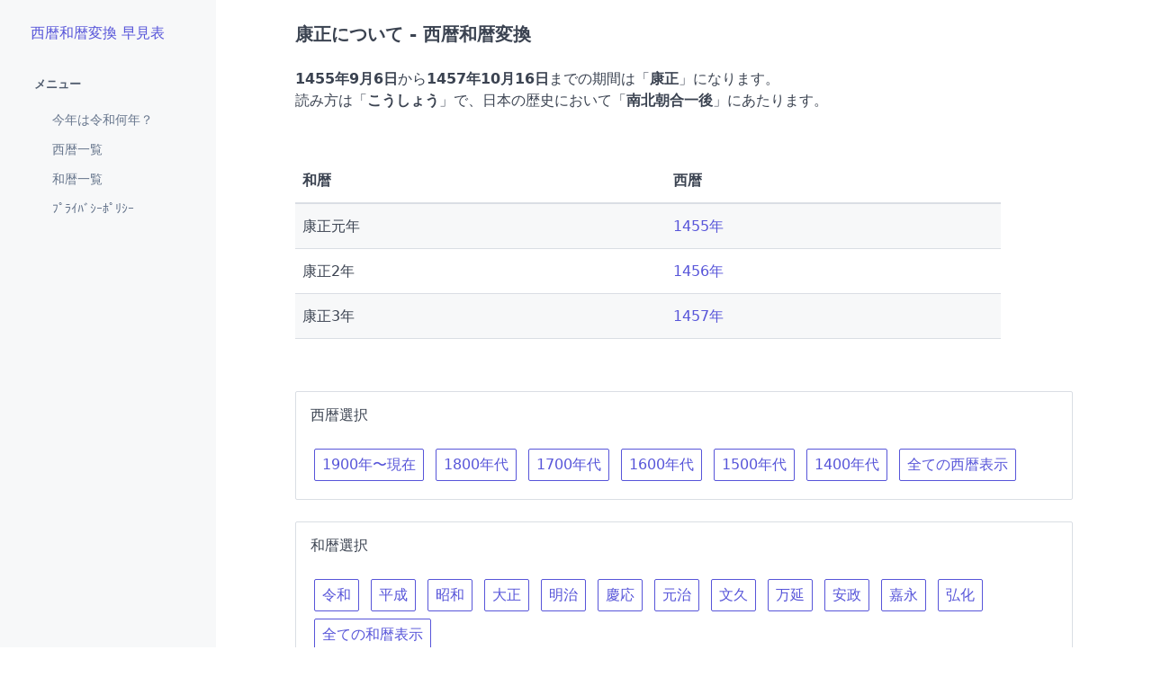

--- FILE ---
content_type: text/html; charset=utf-8
request_url: https://seireki.develop.blue/wareki/192.html
body_size: 1362
content:
<!DOCTYPE html>
<html lang="ja">

<head>
    <meta charset="utf-8">
    <meta name="viewport" content="width=device-width, initial-scale=1">
    <link rel="stylesheet" href="/css/spectre.min.css">
    <link rel="stylesheet" href="/css/spectre-exp.min.css">
    <link rel="stylesheet" href="/css/spectre-icons.min.css">
    <link rel="stylesheet" href="/css/docs.min.css">
    <title>康正について - 西暦和暦変換 早見表</title>
        <meta name="description"
        content="1455年9月6日から1457年10月16日までの期間は「康正」になります。読み方は「こうしょう」で、日本の歴史において「南北朝合一後」にあたります。">
    <script async src="https://pagead2.googlesyndication.com/pagead/js/adsbygoogle.js?client=ca-pub-1105119016300228"
        crossorigin="anonymous"></script>
    <!-- Google tag (gtag.js) -->
    <script async src="https://www.googletagmanager.com/gtag/js?id=G-CLD2XKHKB5"></script>
    <script>
        window.dataLayer = window.dataLayer || [];

        function gtag() {
            dataLayer.push(arguments);
        }
        gtag('js', new Date());
        gtag('config', 'G-CLD2XKHKB5');
    </script>

</head>

<body>
    <div class="docs-container off-canvas off-canvas-sidebar-show">
            <div class="docs-navbar"><a class="off-canvas-toggle btn btn-link btn-action" href="#sidebar"><i
                class="icon icon-menu"></i></a>
    </div>
    <div class="docs-sidebar off-canvas-sidebar" id="sidebar">
        <div class="docs-brand">
            <a class="docs-logo" href="/" style="font-size:.8rem;">
                西暦和暦変換 早見表
            </a>
        </div>
        <div class="docs-nav">
            <div class="accordion-container">
                <div class="accordion">
                    <input id="accordion-layout" type="checkbox" name="docs-accordion-checkbox" hidden=""
                        checked="checked" />
                    <label class="accordion-header c-hand" for="accordion-layout">メニュー</label>
                    <div class="accordion-body">
                        <ul class="menu menu-nav">
                            <li class="menu-item"><a href="/now.html">今年は令和何年？</a></li>
                            <li class="menu-item"><a href="/year/">西暦一覧</a></li>
                            <li class="menu-item"><a href="/wareki/">和暦一覧</a></li>
                            <li class="menu-item"><a href="/privacy.html">ﾌﾟﾗｲﾊﾞｼｰﾎﾟﾘｼｰ</a></li>
                        </ul>
                    </div>
                </div>
            </div>
        </div>
    </div>
    <a class="off-canvas-overlay" href="#close"></a>

        <div class="off-canvas-content">
            <div class="docs-content" id="content">
                    <div class="container" id="navbar">
        <h1 class="s-title">康正について - 西暦和暦変換</h1>

        <!--<div class="docs-ad">
    <div class="hide-md text-center">
        広告PC
    </div>
    <div class="show-md text-center">
        広告SP
    </div>
</div>-->
        <p>
            <strong>1455年9月6日</strong>から<strong>1457年10月16日</strong>までの期間は「<strong>康正</strong>」になります。<br />
            読み方は「<strong>こうしょう</strong>」で、日本の歴史において「<strong>南北朝合一後</strong>」にあたります。
        </p>

        <div class="docs-demo columns">
            <div class="column col-12">
                <table class="table table-striped table-hover">
                    <thead>
                        <tr>
                            <th>
                                <font style="vertical-align: inherit;">
                                    <font style="vertical-align: inherit;">和暦</font>
                                </font>
                            </th>
                            <th>
                                <font style="vertical-align: inherit;">
                                    <font style="vertical-align: inherit;">西暦</font>
                                </font>
                            </th>
                        </tr>
                    </thead>
                    <tbody>
                                                    <tr>
                                <td>
                                    <font style="vertical-align: inherit;">
                                        <font style="vertical-align: inherit;">
                                            康正元年
                                        </font>
                                    </font>
                                </td>
                                <td>
                                    <font style="vertical-align: inherit;">
                                        <font style="vertical-align: inherit;">
                                            <a
                                                href="/data/1455.html">1455年</a>
                                        </font>
                                    </font>
                                </td>
                            </tr>
                                                    <tr>
                                <td>
                                    <font style="vertical-align: inherit;">
                                        <font style="vertical-align: inherit;">
                                            康正2年
                                        </font>
                                    </font>
                                </td>
                                <td>
                                    <font style="vertical-align: inherit;">
                                        <font style="vertical-align: inherit;">
                                            <a
                                                href="/data/1456.html">1456年</a>
                                        </font>
                                    </font>
                                </td>
                            </tr>
                                                    <tr>
                                <td>
                                    <font style="vertical-align: inherit;">
                                        <font style="vertical-align: inherit;">
                                            康正3年
                                        </font>
                                    </font>
                                </td>
                                <td>
                                    <font style="vertical-align: inherit;">
                                        <font style="vertical-align: inherit;">
                                            <a
                                                href="/data/1457.html">1457年</a>
                                        </font>
                                    </font>
                                </td>
                            </tr>
                                            </tbody>
                </table>
            </div>
        </div>
    </div>

    <!--<div class="docs-ad">
    <div class="hide-md text-center">
        広告PC
    </div>
    <div class="show-md text-center">
        広告SP
    </div>
</div>-->
    <div class="my-3 my-md-5">
        <div class="container">
            <div class="card">
        <div class="card-header">
            <h3 class="card-title" style="font-size:.8rem;">西暦選択</h3>
        </div>
        <div class="card-body">
            <a href="/" class="btn btn-indigo m-1">1900年〜現在</a>
                            <a href="/year/1800.html" class="btn btn-indigo m-1">1800年代</a>
                            <a href="/year/1700.html" class="btn btn-indigo m-1">1700年代</a>
                            <a href="/year/1600.html" class="btn btn-indigo m-1">1600年代</a>
                            <a href="/year/1500.html" class="btn btn-indigo m-1">1500年代</a>
                            <a href="/year/1400.html" class="btn btn-indigo m-1">1400年代</a>
                        <a href="/year/" class="btn btn-gray-dark m-1">全ての西暦表示</a>
        </div>
    </div>

    <br />

    <div class="card">
        <div class="card-header">
            <h3 class="card-title" style="font-size:.8rem;">和暦選択</h3>
        </div>
        <div class="card-body">
                                            <a href="/wareki/251.html" class="btn btn-cyan m-1">令和</a>
                                            <a href="/wareki/250.html" class="btn btn-cyan m-1">平成</a>
                                            <a href="/wareki/249.html" class="btn btn-cyan m-1">昭和</a>
                                            <a href="/wareki/248.html" class="btn btn-cyan m-1">大正</a>
                                            <a href="/wareki/247.html" class="btn btn-cyan m-1">明治</a>
                                            <a href="/wareki/246.html" class="btn btn-cyan m-1">慶応</a>
                                            <a href="/wareki/245.html" class="btn btn-cyan m-1">元治</a>
                                            <a href="/wareki/244.html" class="btn btn-cyan m-1">文久</a>
                                            <a href="/wareki/243.html" class="btn btn-cyan m-1">万延</a>
                                            <a href="/wareki/242.html" class="btn btn-cyan m-1">安政</a>
                                            <a href="/wareki/241.html" class="btn btn-cyan m-1">嘉永</a>
                                            <a href="/wareki/240.html" class="btn btn-cyan m-1">弘化</a>
                                                            <a href="/wareki/" class="btn btn-gray-dark m-1">全ての和暦表示</a>
        </div>
    </div>
        </div>
    </div>

                <div class="docs-footer container grid-lg" id="copyright">
                        <p>
        <a href="https://sign.develop.blue/" target="_blank" rel="noopener">誕生日星座チェッカー</a>
        ・
        <a href="https://genso.develop.blue/" target="_blank" rel="noopener">元素記号・原子番号 早見表</a>
    </p>
    <p>
        © <a href="https://www.develop.blue/" target="_blank" rel="noopener">トモテク</a> All Rights Reserved
    </p>
                </div>
            </div>
        </div>
    </div>
</body>

</html>


--- FILE ---
content_type: text/html; charset=utf-8
request_url: https://www.google.com/recaptcha/api2/aframe
body_size: 266
content:
<!DOCTYPE HTML><html><head><meta http-equiv="content-type" content="text/html; charset=UTF-8"></head><body><script nonce="97C2exSb7Ds3G3cruG_AJw">/** Anti-fraud and anti-abuse applications only. See google.com/recaptcha */ try{var clients={'sodar':'https://pagead2.googlesyndication.com/pagead/sodar?'};window.addEventListener("message",function(a){try{if(a.source===window.parent){var b=JSON.parse(a.data);var c=clients[b['id']];if(c){var d=document.createElement('img');d.src=c+b['params']+'&rc='+(localStorage.getItem("rc::a")?sessionStorage.getItem("rc::b"):"");window.document.body.appendChild(d);sessionStorage.setItem("rc::e",parseInt(sessionStorage.getItem("rc::e")||0)+1);localStorage.setItem("rc::h",'1769734562031');}}}catch(b){}});window.parent.postMessage("_grecaptcha_ready", "*");}catch(b){}</script></body></html>

--- FILE ---
content_type: text/css; charset=utf-8
request_url: https://seireki.develop.blue/css/spectre.min.css
body_size: 7974
content:
/*! Spectre.css v0.5.9 | MIT License | github.com/picturepan2/spectre */html{font-family:sans-serif;-webkit-text-size-adjust:100%;-ms-text-size-adjust:100%}body{margin:0}article,aside,footer,header,nav,section{display:block}h1{font-size:2em;margin:.67em 0}figcaption,figure,main{display:block}hr{box-sizing:content-box;height:0;overflow:visible}a{background-color:transparent;-webkit-text-decoration-skip:objects}a:active,a:hover{outline-width:0}address{font-style:normal}b,strong{font-weight:inherit}b,strong{font-weight:bolder}code,kbd,pre,samp{font-family:"SF Mono","Segoe UI Mono","Roboto Mono",Menlo,Courier,monospace;font-size:1em}dfn{font-style:italic}small{font-size:80%;font-weight:400}sub,sup{font-size:75%;line-height:0;position:relative;vertical-align:baseline}sub{bottom:-.25em}sup{top:-.5em}audio,video{display:inline-block}audio:not([controls]){display:none;height:0}img{border-style:none}svg:not(:root){overflow:hidden}button,input,optgroup,select,textarea{font-family:inherit;font-size:inherit;line-height:inherit;margin:0}button,input{overflow:visible}button,select{text-transform:none}[type=reset],[type=submit],button,html [type=button]{-webkit-appearance:button}[type=button]::-moz-focus-inner,[type=reset]::-moz-focus-inner,[type=submit]::-moz-focus-inner,button::-moz-focus-inner{border-style:none;padding:0}fieldset{border:0;margin:0;padding:0}legend{box-sizing:border-box;color:inherit;display:table;max-width:100%;padding:0;white-space:normal}progress{display:inline-block;vertical-align:baseline}textarea{overflow:auto}[type=checkbox],[type=radio]{box-sizing:border-box;padding:0}[type=number]::-webkit-inner-spin-button,[type=number]::-webkit-outer-spin-button{height:auto}[type=search]{-webkit-appearance:textfield;outline-offset:-2px}[type=search]::-webkit-search-cancel-button,[type=search]::-webkit-search-decoration{-webkit-appearance:none}::-webkit-file-upload-button{-webkit-appearance:button;font:inherit}details,menu{display:block}summary{display:list-item;outline:0}canvas{display:inline-block}template{display:none}[hidden]{display:none}*,::after,::before{box-sizing:inherit}html{box-sizing:border-box;font-size:20px;line-height:1.5;-webkit-tap-highlight-color:transparent}body{background:#fff;color:#3b4351;font-family:-apple-system,system-ui,BlinkMacSystemFont,"Segoe UI",Roboto,"Helvetica Neue",sans-serif;font-size:.8rem;overflow-x:hidden;text-rendering:optimizeLegibility}a{color:#5755d9;outline:0;text-decoration:none}a:focus{box-shadow:0 0 0 .1rem rgba(87,85,217,.2)}a.active,a:active,a:focus,a:hover{color:#302ecd;text-decoration:underline}a:visited{color:#807fe2}h1,h2,h3,h4,h5,h6{color:inherit;font-weight:500;line-height:1.2;margin-bottom:.5em;margin-top:0}.h1,.h2,.h3,.h4,.h5,.h6{font-weight:500}.h1,h1{font-size:2rem}.h2,h2{font-size:1.6rem}.h3,h3{font-size:1.4rem}.h4,h4{font-size:1.2rem}.h5,h5{font-size:1rem}.h6,h6{font-size:.8rem}p{margin:0 0 1.2rem}a,ins,u{-webkit-text-decoration-skip:ink edges;text-decoration-skip:ink edges}abbr[title]{border-bottom:.05rem dotted;cursor:help;text-decoration:none}kbd{background:#303742;border-radius:.1rem;color:#fff;font-size:.7rem;line-height:1.25;padding:.1rem .2rem}mark{background:#ffe9b3;border-bottom:.05rem solid #ffd367;border-radius:.1rem;color:#3b4351;padding:.05rem .1rem 0}blockquote{border-left:.1rem solid #dadee4;margin-left:0;padding:.4rem .8rem}blockquote p:last-child{margin-bottom:0}ol,ul{margin:.8rem 0 .8rem .8rem;padding:0}ol ol,ol ul,ul ol,ul ul{margin:.8rem 0 .8rem .8rem}ol li,ul li{margin-top:.4rem}ul{list-style:disc inside}ul ul{list-style-type:circle}ol{list-style:decimal inside}ol ol{list-style-type:lower-alpha}dl dt{font-weight:700}dl dd{margin:.4rem 0 .8rem 0}.lang-zh,.lang-zh-hans,html:lang(zh),html:lang(zh-Hans){font-family:-apple-system,system-ui,BlinkMacSystemFont,"Segoe UI",Roboto,"PingFang SC","Hiragino Sans GB","Microsoft YaHei","Helvetica Neue",sans-serif}.lang-zh-hant,html:lang(zh-Hant){font-family:-apple-system,system-ui,BlinkMacSystemFont,"Segoe UI",Roboto,"PingFang TC","Hiragino Sans CNS","Microsoft JhengHei","Helvetica Neue",sans-serif}.lang-ja,html:lang(ja){font-family:-apple-system,system-ui,BlinkMacSystemFont,"Segoe UI",Roboto,"Hiragino Sans","Hiragino Kaku Gothic Pro","Yu Gothic",YuGothic,Meiryo,"Helvetica Neue",sans-serif}.lang-ko,html:lang(ko){font-family:-apple-system,system-ui,BlinkMacSystemFont,"Segoe UI",Roboto,"Malgun Gothic","Helvetica Neue",sans-serif}.lang-cjk ins,.lang-cjk u,:lang(ja) ins,:lang(ja) u,:lang(zh) ins,:lang(zh) u{border-bottom:.05rem solid;text-decoration:none}.lang-cjk del+del,.lang-cjk del+s,.lang-cjk ins+ins,.lang-cjk ins+u,.lang-cjk s+del,.lang-cjk s+s,.lang-cjk u+ins,.lang-cjk u+u,:lang(ja) del+del,:lang(ja) del+s,:lang(ja) ins+ins,:lang(ja) ins+u,:lang(ja) s+del,:lang(ja) s+s,:lang(ja) u+ins,:lang(ja) u+u,:lang(zh) del+del,:lang(zh) del+s,:lang(zh) ins+ins,:lang(zh) ins+u,:lang(zh) s+del,:lang(zh) s+s,:lang(zh) u+ins,:lang(zh) u+u{margin-left:.125em}.table{border-collapse:collapse;border-spacing:0;text-align:left;width:100%}.table.table-striped tbody tr:nth-of-type(odd){background:#f7f8f9}.table tbody tr.active,.table.table-striped tbody tr.active{background:#eef0f3}.table.table-hover tbody tr:hover{background:#eef0f3}.table.table-scroll{display:block;overflow-x:auto;padding-bottom:.75rem;white-space:nowrap}.table td,.table th{border-bottom:.05rem solid #dadee4;padding:.6rem .4rem}.table th{border-bottom-width:.1rem}.btn{-webkit-appearance:none;-moz-appearance:none;appearance:none;background:#fff;border:.05rem solid #5755d9;border-radius:.1rem;color:#5755d9;cursor:pointer;display:inline-block;font-size:.8rem;height:1.8rem;line-height:1.2rem;outline:0;padding:.25rem .4rem;text-align:center;text-decoration:none;transition:background .2s,border .2s,box-shadow .2s,color .2s;-webkit-user-select:none;-moz-user-select:none;-ms-user-select:none;user-select:none;vertical-align:middle;white-space:nowrap}.btn:focus{box-shadow:0 0 0 .1rem rgba(87,85,217,.2)}.btn:focus,.btn:hover{background:#f1f1fc;border-color:#4b48d6;text-decoration:none}.btn.active,.btn:active{background:#4b48d6;border-color:#3634d2;color:#fff;text-decoration:none}.btn.active.loading::after,.btn:active.loading::after{border-bottom-color:#fff;border-left-color:#fff}.btn.disabled,.btn:disabled,.btn[disabled]{cursor:default;opacity:.5;pointer-events:none}.btn.btn-primary{background:#5755d9;border-color:#4b48d6;color:#fff}.btn.btn-primary:focus,.btn.btn-primary:hover{background:#4240d4;border-color:#3634d2;color:#fff}.btn.btn-primary.active,.btn.btn-primary:active{background:#3a38d2;border-color:#302ecd;color:#fff}.btn.btn-primary.loading::after{border-bottom-color:#fff;border-left-color:#fff}.btn.btn-success{background:#32b643;border-color:#2faa3f;color:#fff}.btn.btn-success:focus{box-shadow:0 0 0 .1rem rgba(50,182,67,.2)}.btn.btn-success:focus,.btn.btn-success:hover{background:#30ae40;border-color:#2da23c;color:#fff}.btn.btn-success.active,.btn.btn-success:active{background:#2a9a39;border-color:#278e34;color:#fff}.btn.btn-success.loading::after{border-bottom-color:#fff;border-left-color:#fff}.btn.btn-error{background:#e85600;border-color:#d95000;color:#fff}.btn.btn-error:focus{box-shadow:0 0 0 .1rem rgba(232,86,0,.2)}.btn.btn-error:focus,.btn.btn-error:hover{background:#de5200;border-color:#cf4d00;color:#fff}.btn.btn-error.active,.btn.btn-error:active{background:#c44900;border-color:#b54300;color:#fff}.btn.btn-error.loading::after{border-bottom-color:#fff;border-left-color:#fff}.btn.btn-link{background:0 0;border-color:transparent;color:#5755d9}.btn.btn-link.active,.btn.btn-link:active,.btn.btn-link:focus,.btn.btn-link:hover{color:#302ecd}.btn.btn-sm{font-size:.7rem;height:1.4rem;padding:.05rem .3rem}.btn.btn-lg{font-size:.9rem;height:2rem;padding:.35rem .6rem}.btn.btn-block{display:block;width:100%}.btn.btn-action{padding-left:0;padding-right:0;width:1.8rem}.btn.btn-action.btn-sm{width:1.4rem}.btn.btn-action.btn-lg{width:2rem}.btn.btn-clear{background:0 0;border:0;color:currentColor;height:1rem;line-height:.8rem;margin-left:.2rem;margin-right:-2px;opacity:1;padding:.1rem;text-decoration:none;width:1rem}.btn.btn-clear:focus,.btn.btn-clear:hover{background:rgba(247,248,249,.5);opacity:.95}.btn.btn-clear::before{content:"\2715"}.btn-group{display:-ms-inline-flexbox;display:inline-flex;-ms-flex-wrap:wrap;flex-wrap:wrap}.btn-group .btn{-ms-flex:1 0 auto;flex:1 0 auto}.btn-group .btn:first-child:not(:last-child){border-bottom-right-radius:0;border-top-right-radius:0}.btn-group .btn:not(:first-child):not(:last-child){border-radius:0;margin-left:-.05rem}.btn-group .btn:last-child:not(:first-child){border-bottom-left-radius:0;border-top-left-radius:0;margin-left:-.05rem}.btn-group .btn.active,.btn-group .btn:active,.btn-group .btn:focus,.btn-group .btn:hover{z-index:1}.btn-group.btn-group-block{display:-ms-flexbox;display:flex}.btn-group.btn-group-block .btn{-ms-flex:1 0 0;flex:1 0 0}.form-group:not(:last-child){margin-bottom:.4rem}fieldset{margin-bottom:.8rem}legend{font-size:.9rem;font-weight:500;margin-bottom:.8rem}.form-label{display:block;line-height:1.2rem;padding:.3rem 0}.form-label.label-sm{font-size:.7rem;padding:.1rem 0}.form-label.label-lg{font-size:.9rem;padding:.4rem 0}.form-input{-webkit-appearance:none;-moz-appearance:none;appearance:none;background:#fff;background-image:none;border:.05rem solid #bcc3ce;border-radius:.1rem;color:#3b4351;display:block;font-size:.8rem;height:1.8rem;line-height:1.2rem;max-width:100%;outline:0;padding:.25rem .4rem;position:relative;transition:background .2s,border .2s,box-shadow .2s,color .2s;width:100%}.form-input:focus{border-color:#5755d9;box-shadow:0 0 0 .1rem rgba(87,85,217,.2)}.form-input:-ms-input-placeholder{color:#bcc3ce}.form-input::-ms-input-placeholder{color:#bcc3ce}.form-input::placeholder{color:#bcc3ce}.form-input.input-sm{font-size:.7rem;height:1.4rem;padding:.05rem .3rem}.form-input.input-lg{font-size:.9rem;height:2rem;padding:.35rem .6rem}.form-input.input-inline{display:inline-block;vertical-align:middle;width:auto}.form-input[type=file]{height:auto}textarea.form-input,textarea.form-input.input-lg,textarea.form-input.input-sm{height:auto}.form-input-hint{color:#bcc3ce;font-size:.7rem;margin-top:.2rem}.has-success .form-input-hint,.is-success+.form-input-hint{color:#32b643}.has-error .form-input-hint,.is-error+.form-input-hint{color:#e85600}.form-select{-webkit-appearance:none;-moz-appearance:none;appearance:none;background:#fff;border:.05rem solid #bcc3ce;border-radius:.1rem;color:inherit;font-size:.8rem;height:1.8rem;line-height:1.2rem;outline:0;padding:.25rem .4rem;vertical-align:middle;width:100%}.form-select:focus{border-color:#5755d9;box-shadow:0 0 0 .1rem rgba(87,85,217,.2)}.form-select::-ms-expand{display:none}.form-select.select-sm{font-size:.7rem;height:1.4rem;padding:.05rem 1.1rem .05rem .3rem}.form-select.select-lg{font-size:.9rem;height:2rem;padding:.35rem 1.4rem .35rem .6rem}.form-select[multiple],.form-select[size]{height:auto;padding:.25rem .4rem}.form-select[multiple] option,.form-select[size] option{padding:.1rem .2rem}.form-select:not([multiple]):not([size]){background:#fff url("data:image/svg+xml;charset=utf8,%3Csvg%20xmlns='http://www.w3.org/2000/svg'%20viewBox='0%200%204%205'%3E%3Cpath%20fill='%23667189'%20d='M2%200L0%202h4zm0%205L0%203h4z'/%3E%3C/svg%3E") no-repeat right .35rem center/.4rem .5rem;padding-right:1.2rem}.has-icon-left,.has-icon-right{position:relative}.has-icon-left .form-icon,.has-icon-right .form-icon{height:.8rem;margin:0 .25rem;position:absolute;top:50%;transform:translateY(-50%);width:.8rem;z-index:2}.has-icon-left .form-icon{left:.05rem}.has-icon-left .form-input{padding-left:1.3rem}.has-icon-right .form-icon{right:.05rem}.has-icon-right .form-input{padding-right:1.3rem}.form-checkbox,.form-radio,.form-switch{display:block;line-height:1.2rem;margin:.2rem 0;min-height:1.4rem;padding:.1rem .4rem .1rem 1.2rem;position:relative}.form-checkbox input,.form-radio input,.form-switch input{clip:rect(0,0,0,0);height:1px;margin:-1px;overflow:hidden;position:absolute;width:1px}.form-checkbox input:focus+.form-icon,.form-radio input:focus+.form-icon,.form-switch input:focus+.form-icon{border-color:#5755d9;box-shadow:0 0 0 .1rem rgba(87,85,217,.2)}.form-checkbox input:checked+.form-icon,.form-radio input:checked+.form-icon,.form-switch input:checked+.form-icon{background:#5755d9;border-color:#5755d9}.form-checkbox .form-icon,.form-radio .form-icon,.form-switch .form-icon{border:.05rem solid #bcc3ce;cursor:pointer;display:inline-block;position:absolute;transition:background .2s,border .2s,box-shadow .2s,color .2s}.form-checkbox.input-sm,.form-radio.input-sm,.form-switch.input-sm{font-size:.7rem;margin:0}.form-checkbox.input-lg,.form-radio.input-lg,.form-switch.input-lg{font-size:.9rem;margin:.3rem 0}.form-checkbox .form-icon,.form-radio .form-icon{background:#fff;height:.8rem;left:0;top:.3rem;width:.8rem}.form-checkbox input:active+.form-icon,.form-radio input:active+.form-icon{background:#eef0f3}.form-checkbox .form-icon{border-radius:.1rem}.form-checkbox input:checked+.form-icon::before{background-clip:padding-box;border:.1rem solid #fff;border-left-width:0;border-top-width:0;content:"";height:9px;left:50%;margin-left:-3px;margin-top:-6px;position:absolute;top:50%;transform:rotate(45deg);width:6px}.form-checkbox input:indeterminate+.form-icon{background:#5755d9;border-color:#5755d9}.form-checkbox input:indeterminate+.form-icon::before{background:#fff;content:"";height:2px;left:50%;margin-left:-5px;margin-top:-1px;position:absolute;top:50%;width:10px}.form-radio .form-icon{border-radius:50%}.form-radio input:checked+.form-icon::before{background:#fff;border-radius:50%;content:"";height:6px;left:50%;position:absolute;top:50%;transform:translate(-50%,-50%);width:6px}.form-switch{padding-left:2rem}.form-switch .form-icon{background:#bcc3ce;background-clip:padding-box;border-radius:.45rem;height:.9rem;left:0;top:.25rem;width:1.6rem}.form-switch .form-icon::before{background:#fff;border-radius:50%;content:"";display:block;height:.8rem;left:0;position:absolute;top:0;transition:background .2s,border .2s,box-shadow .2s,color .2s,left .2s;width:.8rem}.form-switch input:checked+.form-icon::before{left:14px}.form-switch input:active+.form-icon::before{background:#f7f8f9}.input-group{display:-ms-flexbox;display:flex}.input-group .input-group-addon{background:#f7f8f9;border:.05rem solid #bcc3ce;border-radius:.1rem;line-height:1.2rem;padding:.25rem .4rem;white-space:nowrap}.input-group .input-group-addon.addon-sm{font-size:.7rem;padding:.05rem .3rem}.input-group .input-group-addon.addon-lg{font-size:.9rem;padding:.35rem .6rem}.input-group .form-input,.input-group .form-select{-ms-flex:1 1 auto;flex:1 1 auto;width:1%}.input-group .input-group-btn{z-index:1}.input-group .form-input:first-child:not(:last-child),.input-group .form-select:first-child:not(:last-child),.input-group .input-group-addon:first-child:not(:last-child),.input-group .input-group-btn:first-child:not(:last-child){border-bottom-right-radius:0;border-top-right-radius:0}.input-group .form-input:not(:first-child):not(:last-child),.input-group .form-select:not(:first-child):not(:last-child),.input-group .input-group-addon:not(:first-child):not(:last-child),.input-group .input-group-btn:not(:first-child):not(:last-child){border-radius:0;margin-left:-.05rem}.input-group .form-input:last-child:not(:first-child),.input-group .form-select:last-child:not(:first-child),.input-group .input-group-addon:last-child:not(:first-child),.input-group .input-group-btn:last-child:not(:first-child){border-bottom-left-radius:0;border-top-left-radius:0;margin-left:-.05rem}.input-group .form-input:focus,.input-group .form-select:focus,.input-group .input-group-addon:focus,.input-group .input-group-btn:focus{z-index:2}.input-group .form-select{width:auto}.input-group.input-inline{display:-ms-inline-flexbox;display:inline-flex}.form-input.is-success,.form-select.is-success,.has-success .form-input,.has-success .form-select{background:#f9fdfa;border-color:#32b643}.form-input.is-success:focus,.form-select.is-success:focus,.has-success .form-input:focus,.has-success .form-select:focus{box-shadow:0 0 0 .1rem rgba(50,182,67,.2)}.form-input.is-error,.form-select.is-error,.has-error .form-input,.has-error .form-select{background:#fffaf7;border-color:#e85600}.form-input.is-error:focus,.form-select.is-error:focus,.has-error .form-input:focus,.has-error .form-select:focus{box-shadow:0 0 0 .1rem rgba(232,86,0,.2)}.form-checkbox.is-error .form-icon,.form-radio.is-error .form-icon,.form-switch.is-error .form-icon,.has-error .form-checkbox .form-icon,.has-error .form-radio .form-icon,.has-error .form-switch .form-icon{border-color:#e85600}.form-checkbox.is-error input:checked+.form-icon,.form-radio.is-error input:checked+.form-icon,.form-switch.is-error input:checked+.form-icon,.has-error .form-checkbox input:checked+.form-icon,.has-error .form-radio input:checked+.form-icon,.has-error .form-switch input:checked+.form-icon{background:#e85600;border-color:#e85600}.form-checkbox.is-error input:focus+.form-icon,.form-radio.is-error input:focus+.form-icon,.form-switch.is-error input:focus+.form-icon,.has-error .form-checkbox input:focus+.form-icon,.has-error .form-radio input:focus+.form-icon,.has-error .form-switch input:focus+.form-icon{border-color:#e85600;box-shadow:0 0 0 .1rem rgba(232,86,0,.2)}.form-checkbox.is-error input:indeterminate+.form-icon,.has-error .form-checkbox input:indeterminate+.form-icon{background:#e85600;border-color:#e85600}.form-input:not(:-ms-input-placeholder):invalid{border-color:#e85600}.form-input:not(:placeholder-shown):invalid{border-color:#e85600}.form-input:not(:-ms-input-placeholder):invalid:focus{background:#fffaf7;box-shadow:0 0 0 .1rem rgba(232,86,0,.2)}.form-input:not(:placeholder-shown):invalid:focus{background:#fffaf7;box-shadow:0 0 0 .1rem rgba(232,86,0,.2)}.form-input:not(:-ms-input-placeholder):invalid+.form-input-hint{color:#e85600}.form-input:not(:placeholder-shown):invalid+.form-input-hint{color:#e85600}.form-input.disabled,.form-input:disabled,.form-select.disabled,.form-select:disabled{background-color:#eef0f3;cursor:not-allowed;opacity:.5}.form-input[readonly]{background-color:#f7f8f9}input.disabled+.form-icon,input:disabled+.form-icon{background:#eef0f3;cursor:not-allowed;opacity:.5}.form-switch input.disabled+.form-icon::before,.form-switch input:disabled+.form-icon::before{background:#fff}.form-horizontal{padding:.4rem 0}.form-horizontal .form-group{display:-ms-flexbox;display:flex;-ms-flex-wrap:wrap;flex-wrap:wrap}.form-inline{display:inline-block}.label{background:#eef0f3;border-radius:.1rem;color:#455060;display:inline-block;line-height:1.25;padding:.1rem .2rem}.label.label-rounded{border-radius:5rem;padding-left:.4rem;padding-right:.4rem}.label.label-primary{background:#5755d9;color:#fff}.label.label-secondary{background:#f1f1fc;color:#5755d9}.label.label-success{background:#32b643;color:#fff}.label.label-warning{background:#ffb700;color:#fff}.label.label-error{background:#e85600;color:#fff}code{background:#fcf2f2;border-radius:.1rem;color:#d73e48;font-size:85%;line-height:1.25;padding:.1rem .2rem}.code{border-radius:.1rem;color:#3b4351;position:relative}.code::before{color:#bcc3ce;content:attr(data-lang);font-size:.7rem;position:absolute;right:.4rem;top:.1rem}.code code{background:#f7f8f9;color:inherit;display:block;line-height:1.5;overflow-x:auto;padding:1rem;width:100%}.img-responsive{display:block;height:auto;max-width:100%}.img-fit-cover{object-fit:cover}.img-fit-contain{object-fit:contain}.video-responsive{display:block;overflow:hidden;padding:0;position:relative;width:100%}.video-responsive::before{content:"";display:block;padding-bottom:56.25%}.video-responsive embed,.video-responsive iframe,.video-responsive object{border:0;bottom:0;height:100%;left:0;position:absolute;right:0;top:0;width:100%}video.video-responsive{height:auto;max-width:100%}video.video-responsive::before{content:none}.video-responsive-4-3::before{padding-bottom:75%}.video-responsive-1-1::before{padding-bottom:100%}.figure{margin:0 0 .4rem 0}.figure .figure-caption{color:#66758c;margin-top:.4rem}.container{margin-left:auto;margin-right:auto;padding-left:.4rem;padding-right:.4rem;width:100%}.container.grid-xl{max-width:1296px}.container.grid-lg{max-width:976px}.container.grid-md{max-width:856px}.container.grid-sm{max-width:616px}.container.grid-xs{max-width:496px}.show-lg,.show-md,.show-sm,.show-xl,.show-xs{display:none!important}.cols,.columns{display:-ms-flexbox;display:flex;-ms-flex-wrap:wrap;flex-wrap:wrap;margin-left:-.4rem;margin-right:-.4rem}.cols.col-gapless,.columns.col-gapless{margin-left:0;margin-right:0}.cols.col-gapless>.column,.columns.col-gapless>.column{padding-left:0;padding-right:0}.cols.col-oneline,.columns.col-oneline{-ms-flex-wrap:nowrap;flex-wrap:nowrap;overflow-x:auto}.column,[class~=col-]{-ms-flex:1;flex:1;max-width:100%;padding-left:.4rem;padding-right:.4rem}.column.col-1,.column.col-10,.column.col-11,.column.col-12,.column.col-2,.column.col-3,.column.col-4,.column.col-5,.column.col-6,.column.col-7,.column.col-8,.column.col-9,.column.col-auto,[class~=col-].col-1,[class~=col-].col-10,[class~=col-].col-11,[class~=col-].col-12,[class~=col-].col-2,[class~=col-].col-3,[class~=col-].col-4,[class~=col-].col-5,[class~=col-].col-6,[class~=col-].col-7,[class~=col-].col-8,[class~=col-].col-9,[class~=col-].col-auto{-ms-flex:none;flex:none}.col-12{width:100%}.col-11{width:91.66666667%}.col-10{width:83.33333333%}.col-9{width:75%}.col-8{width:66.66666667%}.col-7{width:58.33333333%}.col-6{width:50%}.col-5{width:41.66666667%}.col-4{width:33.33333333%}.col-3{width:25%}.col-2{width:16.66666667%}.col-1{width:8.33333333%}.col-auto{-ms-flex:0 0 auto;flex:0 0 auto;max-width:none;width:auto}.col-mx-auto{margin-left:auto;margin-right:auto}.col-ml-auto{margin-left:auto}.col-mr-auto{margin-right:auto}@media (max-width:1280px){.col-xl-1,.col-xl-10,.col-xl-11,.col-xl-12,.col-xl-2,.col-xl-3,.col-xl-4,.col-xl-5,.col-xl-6,.col-xl-7,.col-xl-8,.col-xl-9,.col-xl-auto{-ms-flex:none;flex:none}.col-xl-12{width:100%}.col-xl-11{width:91.66666667%}.col-xl-10{width:83.33333333%}.col-xl-9{width:75%}.col-xl-8{width:66.66666667%}.col-xl-7{width:58.33333333%}.col-xl-6{width:50%}.col-xl-5{width:41.66666667%}.col-xl-4{width:33.33333333%}.col-xl-3{width:25%}.col-xl-2{width:16.66666667%}.col-xl-1{width:8.33333333%}.col-xl-auto{width:auto}.hide-xl{display:none!important}.show-xl{display:block!important}}@media (max-width:960px){.col-lg-1,.col-lg-10,.col-lg-11,.col-lg-12,.col-lg-2,.col-lg-3,.col-lg-4,.col-lg-5,.col-lg-6,.col-lg-7,.col-lg-8,.col-lg-9,.col-lg-auto{-ms-flex:none;flex:none}.col-lg-12{width:100%}.col-lg-11{width:91.66666667%}.col-lg-10{width:83.33333333%}.col-lg-9{width:75%}.col-lg-8{width:66.66666667%}.col-lg-7{width:58.33333333%}.col-lg-6{width:50%}.col-lg-5{width:41.66666667%}.col-lg-4{width:33.33333333%}.col-lg-3{width:25%}.col-lg-2{width:16.66666667%}.col-lg-1{width:8.33333333%}.col-lg-auto{width:auto}.hide-lg{display:none!important}.show-lg{display:block!important}}@media (max-width:840px){.col-md-1,.col-md-10,.col-md-11,.col-md-12,.col-md-2,.col-md-3,.col-md-4,.col-md-5,.col-md-6,.col-md-7,.col-md-8,.col-md-9,.col-md-auto{-ms-flex:none;flex:none}.col-md-12{width:100%}.col-md-11{width:91.66666667%}.col-md-10{width:83.33333333%}.col-md-9{width:75%}.col-md-8{width:66.66666667%}.col-md-7{width:58.33333333%}.col-md-6{width:50%}.col-md-5{width:41.66666667%}.col-md-4{width:33.33333333%}.col-md-3{width:25%}.col-md-2{width:16.66666667%}.col-md-1{width:8.33333333%}.col-md-auto{width:auto}.hide-md{display:none!important}.show-md{display:block!important}}@media (max-width:600px){.col-sm-1,.col-sm-10,.col-sm-11,.col-sm-12,.col-sm-2,.col-sm-3,.col-sm-4,.col-sm-5,.col-sm-6,.col-sm-7,.col-sm-8,.col-sm-9,.col-sm-auto{-ms-flex:none;flex:none}.col-sm-12{width:100%}.col-sm-11{width:91.66666667%}.col-sm-10{width:83.33333333%}.col-sm-9{width:75%}.col-sm-8{width:66.66666667%}.col-sm-7{width:58.33333333%}.col-sm-6{width:50%}.col-sm-5{width:41.66666667%}.col-sm-4{width:33.33333333%}.col-sm-3{width:25%}.col-sm-2{width:16.66666667%}.col-sm-1{width:8.33333333%}.col-sm-auto{width:auto}.hide-sm{display:none!important}.show-sm{display:block!important}}@media (max-width:480px){.col-xs-1,.col-xs-10,.col-xs-11,.col-xs-12,.col-xs-2,.col-xs-3,.col-xs-4,.col-xs-5,.col-xs-6,.col-xs-7,.col-xs-8,.col-xs-9,.col-xs-auto{-ms-flex:none;flex:none}.col-xs-12{width:100%}.col-xs-11{width:91.66666667%}.col-xs-10{width:83.33333333%}.col-xs-9{width:75%}.col-xs-8{width:66.66666667%}.col-xs-7{width:58.33333333%}.col-xs-6{width:50%}.col-xs-5{width:41.66666667%}.col-xs-4{width:33.33333333%}.col-xs-3{width:25%}.col-xs-2{width:16.66666667%}.col-xs-1{width:8.33333333%}.col-xs-auto{width:auto}.hide-xs{display:none!important}.show-xs{display:block!important}}.hero{display:-ms-flexbox;display:flex;-ms-flex-direction:column;flex-direction:column;-ms-flex-pack:justify;justify-content:space-between;padding-bottom:4rem;padding-top:4rem}.hero.hero-sm{padding-bottom:2rem;padding-top:2rem}.hero.hero-lg{padding-bottom:8rem;padding-top:8rem}.hero .hero-body{padding:.4rem}.navbar{align-items:stretch;display:-ms-flexbox;display:flex;-ms-flex-align:stretch;-ms-flex-pack:justify;-ms-flex-wrap:wrap;flex-wrap:wrap;justify-content:space-between}.navbar .navbar-section{align-items:center;display:-ms-flexbox;display:flex;-ms-flex:1 0 0;flex:1 0 0;-ms-flex-align:center}.navbar .navbar-section:not(:first-child):last-child{-ms-flex-pack:end;justify-content:flex-end}.navbar .navbar-center{align-items:center;display:-ms-flexbox;display:flex;-ms-flex:0 0 auto;flex:0 0 auto;-ms-flex-align:center}.navbar .navbar-brand{font-size:.9rem;text-decoration:none}.accordion input:checked~.accordion-header>.icon:first-child,.accordion[open] .accordion-header>.icon:first-child{transform:rotate(90deg)}.accordion input:checked~.accordion-body,.accordion[open] .accordion-body{max-height:50rem}.accordion .accordion-header{display:block;padding:.2rem .4rem}.accordion .accordion-header .icon{transition:transform .25s}.accordion .accordion-body{margin-bottom:.4rem;max-height:0;overflow:hidden;transition:max-height .25s}summary.accordion-header::-webkit-details-marker{display:none}.avatar{background:#5755d9;border-radius:50%;color:rgba(255,255,255,.85);display:inline-block;font-size:.8rem;font-weight:300;height:1.6rem;line-height:1.25;margin:0;position:relative;vertical-align:middle;width:1.6rem}.avatar.avatar-xs{font-size:.4rem;height:.8rem;width:.8rem}.avatar.avatar-sm{font-size:.6rem;height:1.2rem;width:1.2rem}.avatar.avatar-lg{font-size:1.2rem;height:2.4rem;width:2.4rem}.avatar.avatar-xl{font-size:1.6rem;height:3.2rem;width:3.2rem}.avatar img{border-radius:50%;height:100%;position:relative;width:100%;z-index:1}.avatar .avatar-icon,.avatar .avatar-presence{background:#fff;bottom:14.64%;height:50%;padding:.1rem;position:absolute;right:14.64%;transform:translate(50%,50%);width:50%;z-index:2}.avatar .avatar-presence{background:#bcc3ce;border-radius:50%;box-shadow:0 0 0 .1rem #fff;height:.5em;width:.5em}.avatar .avatar-presence.online{background:#32b643}.avatar .avatar-presence.busy{background:#e85600}.avatar .avatar-presence.away{background:#ffb700}.avatar[data-initial]::before{color:currentColor;content:attr(data-initial);left:50%;position:absolute;top:50%;transform:translate(-50%,-50%);z-index:1}.badge{position:relative;white-space:nowrap}.badge:not([data-badge])::after,.badge[data-badge]::after{background:#5755d9;background-clip:padding-box;border-radius:.5rem;box-shadow:0 0 0 .1rem #fff;color:#fff;content:attr(data-badge);display:inline-block;transform:translate(-.05rem,-.5rem)}.badge[data-badge]::after{font-size:.7rem;height:.9rem;line-height:1;min-width:.9rem;padding:.1rem .2rem;text-align:center;white-space:nowrap}.badge:not([data-badge])::after,.badge[data-badge=""]::after{height:6px;min-width:6px;padding:0;width:6px}.badge.btn::after{position:absolute;right:0;top:0;transform:translate(50%,-50%)}.badge.avatar::after{position:absolute;right:14.64%;top:14.64%;transform:translate(50%,-50%);z-index:100}.breadcrumb{list-style:none;margin:.2rem 0;padding:.2rem 0}.breadcrumb .breadcrumb-item{color:#66758c;display:inline-block;margin:0;padding:.2rem 0}.breadcrumb .breadcrumb-item:not(:last-child){margin-right:.2rem}.breadcrumb .breadcrumb-item:not(:last-child) a{color:#66758c}.breadcrumb .breadcrumb-item:not(:first-child)::before{color:#66758c;content:"/";padding-right:.4rem}.bar{background:#eef0f3;border-radius:.1rem;display:-ms-flexbox;display:flex;-ms-flex-wrap:nowrap;flex-wrap:nowrap;height:.8rem;width:100%}.bar.bar-sm{height:.2rem}.bar .bar-item{background:#5755d9;color:#fff;display:block;-ms-flex-negative:0;flex-shrink:0;font-size:.7rem;height:100%;line-height:.8rem;position:relative;text-align:center;width:0}.bar .bar-item:first-child{border-bottom-left-radius:.1rem;border-top-left-radius:.1rem}.bar .bar-item:last-child{border-bottom-right-radius:.1rem;border-top-right-radius:.1rem;-ms-flex-negative:1;flex-shrink:1}.bar-slider{height:.1rem;margin:.4rem 0;position:relative}.bar-slider .bar-item{left:0;padding:0;position:absolute}.bar-slider .bar-item:not(:last-child):first-child{background:#eef0f3;z-index:1}.bar-slider .bar-slider-btn{background:#5755d9;border:0;border-radius:50%;height:.6rem;padding:0;position:absolute;right:0;top:50%;transform:translate(50%,-50%);width:.6rem}.bar-slider .bar-slider-btn:active{box-shadow:0 0 0 .1rem #5755d9}.card{background:#fff;border:.05rem solid #dadee4;border-radius:.1rem;display:-ms-flexbox;display:flex;-ms-flex-direction:column;flex-direction:column}.card .card-body,.card .card-footer,.card .card-header{padding:.8rem;padding-bottom:0}.card .card-body:last-child,.card .card-footer:last-child,.card .card-header:last-child{padding-bottom:.8rem}.card .card-body{-ms-flex:1 1 auto;flex:1 1 auto}.card .card-image{padding-top:.8rem}.card .card-image:first-child{padding-top:0}.card .card-image:first-child img{border-top-left-radius:.1rem;border-top-right-radius:.1rem}.card .card-image:last-child img{border-bottom-left-radius:.1rem;border-bottom-right-radius:.1rem}.chip{align-items:center;background:#eef0f3;border-radius:5rem;display:-ms-inline-flexbox;display:inline-flex;-ms-flex-align:center;font-size:90%;height:1.2rem;line-height:.8rem;margin:.1rem;max-width:320px;overflow:hidden;padding:.2rem .4rem;text-decoration:none;text-overflow:ellipsis;vertical-align:middle;white-space:nowrap}.chip.active{background:#5755d9;color:#fff}.chip .avatar{margin-left:-.4rem;margin-right:.2rem}.chip .btn-clear{border-radius:50%;transform:scale(.75)}.dropdown{display:inline-block;position:relative}.dropdown .menu{animation:slide-down .15s ease 1;display:none;left:0;max-height:50vh;overflow-y:auto;position:absolute;top:100%}.dropdown.dropdown-right .menu{left:auto;right:0}.dropdown .dropdown-toggle:focus+.menu,.dropdown .menu:hover,.dropdown.active .menu{display:block}.dropdown .btn-group .dropdown-toggle:nth-last-child(2){border-bottom-right-radius:.1rem;border-top-right-radius:.1rem}.empty{background:#f7f8f9;border-radius:.1rem;color:#66758c;padding:3.2rem 1.6rem;text-align:center}.empty .empty-icon{margin-bottom:.8rem}.empty .empty-subtitle,.empty .empty-title{margin:.4rem auto}.empty .empty-action{margin-top:.8rem}.menu{background:#fff;border-radius:.1rem;box-shadow:0 .05rem .2rem rgba(48,55,66,.3);list-style:none;margin:0;min-width:180px;padding:.4rem;transform:translateY(.2rem);z-index:300}.menu.menu-nav{background:0 0;box-shadow:none}.menu .menu-item{margin-top:0;padding:0 .4rem;position:relative;text-decoration:none}.menu .menu-item>a{border-radius:.1rem;color:inherit;display:block;margin:0 -.4rem;padding:.2rem .4rem;text-decoration:none}.menu .menu-item>a:focus,.menu .menu-item>a:hover{background:#f1f1fc;color:#5755d9}.menu .menu-item>a.active,.menu .menu-item>a:active{background:#f1f1fc;color:#5755d9}.menu .menu-item .form-checkbox,.menu .menu-item .form-radio,.menu .menu-item .form-switch{margin:.1rem 0}.menu .menu-item+.menu-item{margin-top:.2rem}.menu .menu-badge{align-items:center;display:-ms-flexbox;display:flex;-ms-flex-align:center;height:100%;position:absolute;right:0;top:0}.menu .menu-badge .label{margin-right:.4rem}.modal{align-items:center;bottom:0;display:none;-ms-flex-align:center;-ms-flex-pack:center;justify-content:center;left:0;opacity:0;overflow:hidden;padding:.4rem;position:fixed;right:0;top:0}.modal.active,.modal:target{display:-ms-flexbox;display:flex;opacity:1;z-index:400}.modal.active .modal-overlay,.modal:target .modal-overlay{background:rgba(247,248,249,.75);bottom:0;cursor:default;display:block;left:0;position:absolute;right:0;top:0}.modal.active .modal-container,.modal:target .modal-container{animation:slide-down .2s ease 1;z-index:1}.modal.modal-sm .modal-container{max-width:320px;padding:0 .4rem}.modal.modal-lg .modal-overlay{background:#fff}.modal.modal-lg .modal-container{box-shadow:none;max-width:960px}.modal-container{background:#fff;border-radius:.1rem;box-shadow:0 .2rem .5rem rgba(48,55,66,.3);display:-ms-flexbox;display:flex;-ms-flex-direction:column;flex-direction:column;max-height:75vh;max-width:640px;padding:0 .8rem;width:100%}.modal-container.modal-fullheight{max-height:100vh}.modal-container .modal-header{color:#303742;padding:.8rem}.modal-container .modal-body{overflow-y:auto;padding:.8rem;position:relative}.modal-container .modal-footer{padding:.8rem;text-align:right}.nav{display:-ms-flexbox;display:flex;-ms-flex-direction:column;flex-direction:column;list-style:none;margin:.2rem 0}.nav .nav-item a{color:#66758c;padding:.2rem .4rem;text-decoration:none}.nav .nav-item a:focus,.nav .nav-item a:hover{color:#5755d9}.nav .nav-item.active>a{color:#505c6e;font-weight:700}.nav .nav-item.active>a:focus,.nav .nav-item.active>a:hover{color:#5755d9}.nav .nav{margin-bottom:.4rem;margin-left:.8rem}.pagination{display:-ms-flexbox;display:flex;list-style:none;margin:.2rem 0;padding:.2rem 0}.pagination .page-item{margin:.2rem .05rem}.pagination .page-item span{display:inline-block;padding:.2rem .2rem}.pagination .page-item a{border-radius:.1rem;display:inline-block;padding:.2rem .4rem;text-decoration:none}.pagination .page-item a:focus,.pagination .page-item a:hover{color:#5755d9}.pagination .page-item.disabled a{cursor:default;opacity:.5;pointer-events:none}.pagination .page-item.active a{background:#5755d9;color:#fff}.pagination .page-item.page-next,.pagination .page-item.page-prev{-ms-flex:1 0 50%;flex:1 0 50%}.pagination .page-item.page-next{text-align:right}.pagination .page-item .page-item-title{margin:0}.pagination .page-item .page-item-subtitle{margin:0;opacity:.5}.panel{border:.05rem solid #dadee4;border-radius:.1rem;display:-ms-flexbox;display:flex;-ms-flex-direction:column;flex-direction:column}.panel .panel-footer,.panel .panel-header{-ms-flex:0 0 auto;flex:0 0 auto;padding:.8rem}.panel .panel-nav{-ms-flex:0 0 auto;flex:0 0 auto}.panel .panel-body{-ms-flex:1 1 auto;flex:1 1 auto;overflow-y:auto;padding:0 .8rem}.popover{display:inline-block;position:relative}.popover .popover-container{left:50%;opacity:0;padding:.4rem;position:absolute;top:0;transform:translate(-50%,-50%) scale(0);transition:transform .2s;width:320px;z-index:300}.popover :focus+.popover-container,.popover:hover .popover-container{display:block;opacity:1;transform:translate(-50%,-100%) scale(1)}.popover.popover-right .popover-container{left:100%;top:50%}.popover.popover-right :focus+.popover-container,.popover.popover-right:hover .popover-container{transform:translate(0,-50%) scale(1)}.popover.popover-bottom .popover-container{left:50%;top:100%}.popover.popover-bottom :focus+.popover-container,.popover.popover-bottom:hover .popover-container{transform:translate(-50%,0) scale(1)}.popover.popover-left .popover-container{left:0;top:50%}.popover.popover-left :focus+.popover-container,.popover.popover-left:hover .popover-container{transform:translate(-100%,-50%) scale(1)}.popover .card{border:0;box-shadow:0 .2rem .5rem rgba(48,55,66,.3)}.step{display:-ms-flexbox;display:flex;-ms-flex-wrap:nowrap;flex-wrap:nowrap;list-style:none;margin:.2rem 0;width:100%}.step .step-item{-ms-flex:1 1 0;flex:1 1 0;margin-top:0;min-height:1rem;position:relative;text-align:center}.step .step-item:not(:first-child)::before{background:#5755d9;content:"";height:2px;left:-50%;position:absolute;top:9px;width:100%}.step .step-item a{color:#5755d9;display:inline-block;padding:20px 10px 0;text-decoration:none}.step .step-item a::before{background:#5755d9;border:.1rem solid #fff;border-radius:50%;content:"";display:block;height:.6rem;left:50%;position:absolute;top:.2rem;transform:translateX(-50%);width:.6rem;z-index:1}.step .step-item.active a::before{background:#fff;border:.1rem solid #5755d9}.step .step-item.active~.step-item::before{background:#dadee4}.step .step-item.active~.step-item a{color:#bcc3ce}.step .step-item.active~.step-item a::before{background:#dadee4}.tab{align-items:center;border-bottom:.05rem solid #dadee4;display:-ms-flexbox;display:flex;-ms-flex-align:center;-ms-flex-wrap:wrap;flex-wrap:wrap;list-style:none;margin:.2rem 0 .15rem 0}.tab .tab-item{margin-top:0}.tab .tab-item a{border-bottom:.1rem solid transparent;color:inherit;display:block;margin:0 .4rem 0 0;padding:.4rem .2rem .3rem .2rem;text-decoration:none}.tab .tab-item a:focus,.tab .tab-item a:hover{color:#5755d9}.tab .tab-item a.active,.tab .tab-item.active a{border-bottom-color:#5755d9;color:#5755d9}.tab .tab-item.tab-action{-ms-flex:1 0 auto;flex:1 0 auto;text-align:right}.tab .tab-item .btn-clear{margin-top:-.2rem}.tab.tab-block .tab-item{-ms-flex:1 0 0;flex:1 0 0;text-align:center}.tab.tab-block .tab-item a{margin:0}.tab.tab-block .tab-item .badge[data-badge]::after{position:absolute;right:.1rem;top:.1rem;transform:translate(0,0)}.tab:not(.tab-block) .badge{padding-right:0}.tile{align-content:space-between;align-items:flex-start;display:-ms-flexbox;display:flex;-ms-flex-align:start;-ms-flex-line-pack:justify}.tile .tile-action,.tile .tile-icon{-ms-flex:0 0 auto;flex:0 0 auto}.tile .tile-content{-ms-flex:1 1 auto;flex:1 1 auto}.tile .tile-content:not(:first-child){padding-left:.4rem}.tile .tile-content:not(:last-child){padding-right:.4rem}.tile .tile-subtitle,.tile .tile-title{line-height:1.2rem}.tile.tile-centered{align-items:center;-ms-flex-align:center}.tile.tile-centered .tile-content{overflow:hidden}.tile.tile-centered .tile-subtitle,.tile.tile-centered .tile-title{margin-bottom:0;overflow:hidden;text-overflow:ellipsis;white-space:nowrap}.toast{background:rgba(48,55,66,.95);border:.05rem solid #303742;border-color:#303742;border-radius:.1rem;color:#fff;display:block;padding:.4rem;width:100%}.toast.toast-primary{background:rgba(87,85,217,.95);border-color:#5755d9}.toast.toast-success{background:rgba(50,182,67,.95);border-color:#32b643}.toast.toast-warning{background:rgba(255,183,0,.95);border-color:#ffb700}.toast.toast-error{background:rgba(232,86,0,.95);border-color:#e85600}.toast a{color:#fff;text-decoration:underline}.toast a.active,.toast a:active,.toast a:focus,.toast a:hover{opacity:.75}.toast .btn-clear{margin:.1rem}.toast p:last-child{margin-bottom:0}.tooltip{position:relative}.tooltip::after{background:rgba(48,55,66,.95);border-radius:.1rem;bottom:100%;color:#fff;content:attr(data-tooltip);display:block;font-size:.7rem;left:50%;max-width:320px;opacity:0;overflow:hidden;padding:.2rem .4rem;pointer-events:none;position:absolute;text-overflow:ellipsis;transform:translate(-50%,.4rem);transition:opacity .2s,transform .2s;white-space:pre;z-index:300}.tooltip:focus::after,.tooltip:hover::after{opacity:1;transform:translate(-50%,-.2rem)}.tooltip.disabled,.tooltip[disabled]{pointer-events:auto}.tooltip.tooltip-right::after{bottom:50%;left:100%;transform:translate(-.2rem,50%)}.tooltip.tooltip-right:focus::after,.tooltip.tooltip-right:hover::after{transform:translate(.2rem,50%)}.tooltip.tooltip-bottom::after{bottom:auto;top:100%;transform:translate(-50%,-.4rem)}.tooltip.tooltip-bottom:focus::after,.tooltip.tooltip-bottom:hover::after{transform:translate(-50%,.2rem)}.tooltip.tooltip-left::after{bottom:50%;left:auto;right:100%;transform:translate(.4rem,50%)}.tooltip.tooltip-left:focus::after,.tooltip.tooltip-left:hover::after{transform:translate(-.2rem,50%)}@keyframes loading{0%{transform:rotate(0)}100%{transform:rotate(360deg)}}@keyframes slide-down{0%{opacity:0;transform:translateY(-1.6rem)}100%{opacity:1;transform:translateY(0)}}.text-primary{color:#5755d9!important}a.text-primary:focus,a.text-primary:hover{color:#4240d4}a.text-primary:visited{color:#6c6ade}.text-secondary{color:#e5e5f9!important}a.text-secondary:focus,a.text-secondary:hover{color:#d1d0f4}a.text-secondary:visited{color:#fafafe}.text-gray{color:#bcc3ce!important}a.text-gray:focus,a.text-gray:hover{color:#adb6c4}a.text-gray:visited{color:#cbd0d9}.text-light{color:#fff!important}a.text-light:focus,a.text-light:hover{color:#f2f2f2}a.text-light:visited{color:#fff}.text-dark{color:#3b4351!important}a.text-dark:focus,a.text-dark:hover{color:#303742}a.text-dark:visited{color:#455060}.text-success{color:#32b643!important}a.text-success:focus,a.text-success:hover{color:#2da23c}a.text-success:visited{color:#39c94b}.text-warning{color:#ffb700!important}a.text-warning:focus,a.text-warning:hover{color:#e6a500}a.text-warning:visited{color:#ffbe1a}.text-error{color:#e85600!important}a.text-error:focus,a.text-error:hover{color:#cf4d00}a.text-error:visited{color:#ff6003}.bg-primary{background:#5755d9!important;color:#fff}.bg-secondary{background:#f1f1fc!important}.bg-dark{background:#303742!important;color:#fff}.bg-gray{background:#f7f8f9!important}.bg-success{background:#32b643!important;color:#fff}.bg-warning{background:#ffb700!important;color:#fff}.bg-error{background:#e85600!important;color:#fff}.c-hand{cursor:pointer}.c-move{cursor:move}.c-zoom-in{cursor:zoom-in}.c-zoom-out{cursor:zoom-out}.c-not-allowed{cursor:not-allowed}.c-auto{cursor:auto}.d-block{display:block}.d-inline{display:inline}.d-inline-block{display:inline-block}.d-flex{display:-ms-flexbox;display:flex}.d-inline-flex{display:-ms-inline-flexbox;display:inline-flex}.d-hide,.d-none{display:none!important}.d-visible{visibility:visible}.d-invisible{visibility:hidden}.text-hide{background:0 0;border:0;color:transparent;font-size:0;line-height:0;text-shadow:none}.text-assistive{border:0;clip:rect(0,0,0,0);height:1px;margin:-1px;overflow:hidden;padding:0;position:absolute;width:1px}.divider,.divider-vert{display:block;position:relative}.divider-vert[data-content]::after,.divider[data-content]::after{background:#fff;color:#bcc3ce;content:attr(data-content);display:inline-block;font-size:.7rem;padding:0 .4rem;transform:translateY(-.65rem)}.divider{border-top:.05rem solid #f1f3f5;height:.05rem;margin:.4rem 0}.divider[data-content]{margin:.8rem 0}.divider-vert{display:block;padding:.8rem}.divider-vert::before{border-left:.05rem solid #dadee4;bottom:.4rem;content:"";display:block;left:50%;position:absolute;top:.4rem;transform:translateX(-50%)}.divider-vert[data-content]::after{left:50%;padding:.2rem 0;position:absolute;top:50%;transform:translate(-50%,-50%)}.loading{color:transparent!important;min-height:.8rem;pointer-events:none;position:relative}.loading::after{animation:loading .5s infinite linear;background:0 0;border:.1rem solid #5755d9;border-radius:50%;border-right-color:transparent;border-top-color:transparent;content:"";display:block;height:.8rem;left:50%;margin-left:-.4rem;margin-top:-.4rem;opacity:1;padding:0;position:absolute;top:50%;width:.8rem;z-index:1}.loading.loading-lg{min-height:2rem}.loading.loading-lg::after{height:1.6rem;margin-left:-.8rem;margin-top:-.8rem;width:1.6rem}.clearfix::after{clear:both;content:"";display:table}.float-left{float:left!important}.float-right{float:right!important}.p-relative{position:relative!important}.p-absolute{position:absolute!important}.p-fixed{position:fixed!important}.p-sticky{position:-webkit-sticky!important;position:sticky!important}.p-centered{display:block;float:none;margin-left:auto;margin-right:auto}.flex-centered{align-items:center;display:-ms-flexbox;display:flex;-ms-flex-align:center;-ms-flex-pack:center;justify-content:center}.m-0{margin:0!important}.mb-0{margin-bottom:0!important}.ml-0{margin-left:0!important}.mr-0{margin-right:0!important}.mt-0{margin-top:0!important}.mx-0{margin-left:0!important;margin-right:0!important}.my-0{margin-bottom:0!important;margin-top:0!important}.m-1{margin:.2rem!important}.mb-1{margin-bottom:.2rem!important}.ml-1{margin-left:.2rem!important}.mr-1{margin-right:.2rem!important}.mt-1{margin-top:.2rem!important}.mx-1{margin-left:.2rem!important;margin-right:.2rem!important}.my-1{margin-bottom:.2rem!important;margin-top:.2rem!important}.m-2{margin:.4rem!important}.mb-2{margin-bottom:.4rem!important}.ml-2{margin-left:.4rem!important}.mr-2{margin-right:.4rem!important}.mt-2{margin-top:.4rem!important}.mx-2{margin-left:.4rem!important;margin-right:.4rem!important}.my-2{margin-bottom:.4rem!important;margin-top:.4rem!important}.p-0{padding:0!important}.pb-0{padding-bottom:0!important}.pl-0{padding-left:0!important}.pr-0{padding-right:0!important}.pt-0{padding-top:0!important}.px-0{padding-left:0!important;padding-right:0!important}.py-0{padding-bottom:0!important;padding-top:0!important}.p-1{padding:.2rem!important}.pb-1{padding-bottom:.2rem!important}.pl-1{padding-left:.2rem!important}.pr-1{padding-right:.2rem!important}.pt-1{padding-top:.2rem!important}.px-1{padding-left:.2rem!important;padding-right:.2rem!important}.py-1{padding-bottom:.2rem!important;padding-top:.2rem!important}.p-2{padding:.4rem!important}.pb-2{padding-bottom:.4rem!important}.pl-2{padding-left:.4rem!important}.pr-2{padding-right:.4rem!important}.pt-2{padding-top:.4rem!important}.px-2{padding-left:.4rem!important;padding-right:.4rem!important}.py-2{padding-bottom:.4rem!important;padding-top:.4rem!important}.s-rounded{border-radius:.1rem}.s-circle{border-radius:50%}.text-left{text-align:left}.text-right{text-align:right}.text-center{text-align:center}.text-justify{text-align:justify}.text-lowercase{text-transform:lowercase}.text-uppercase{text-transform:uppercase}.text-capitalize{text-transform:capitalize}.text-normal{font-weight:400}.text-bold{font-weight:700}.text-italic{font-style:italic}.text-large{font-size:1.2em}.text-small{font-size:.9em}.text-tiny{font-size:.8em}.text-muted{opacity:.8}.text-ellipsis{overflow:hidden;text-overflow:ellipsis;white-space:nowrap}.text-clip{overflow:hidden;text-overflow:clip;white-space:nowrap}.text-break{-webkit-hyphens:auto;-ms-hyphens:auto;hyphens:auto;word-break:break-word;word-wrap:break-word}